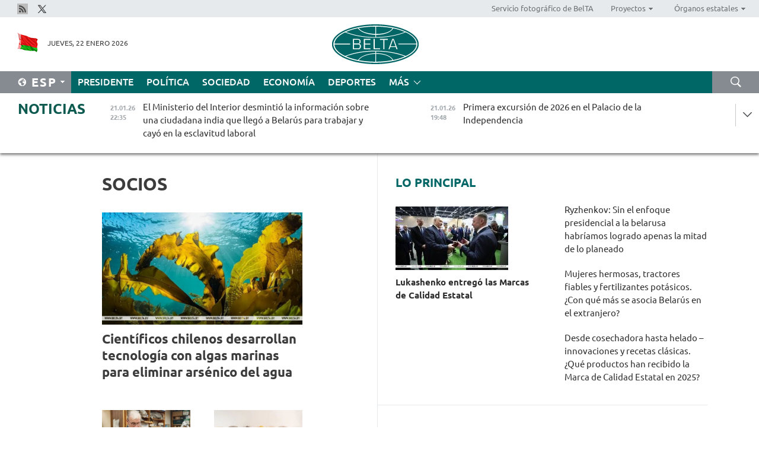

--- FILE ---
content_type: text/html; charset=UTF-8
request_url: https://esp.belta.by/partner_news/page/10/?day=25&month=10&year=22
body_size: 13063
content:
    
    	<!DOCTYPE HTML>
	<html lang="es-ES" >
	<head  prefix="article: https://ogp.me/ns/article#">
		<title>Socios | Noticias de Belarús | Noticias belarusas | Belarús - noticias oficiales | Minsk | BelTA Página 10</title>
		<meta http-equiv="Content-Type" content="text/html; charset=utf-8">
                <meta name="viewport" content="width=device-width">
		<link rel="stylesheet" href="/styles/general_styles.css" type="text/css">
                                <link rel="stylesheet" href="/styles/styles2.css?1769034402" type="text/css">
                                <link rel="stylesheet" href="/styles/styles.css?1769034402" type="text/css">
                <link rel="stylesheet" href="/styles/tr_styles.css" type="text/css">
                            <link rel="icon" href="/desimages/fav.png" type="image/png">
		<meta name="keywords" content="">
		<meta name="description" content=" Página 10">
                
                <link rel = "canonical" href="https://esp.belta.by/partner_news/page/10/">
                
	    		                        <!-- Yandex.Metrika informer -->
<a href="https://metrika.yandex.by/stat/?id=15029098&amp;from=informer"
target="_blank" rel="nofollow"><img src="https://informer.yandex.ru/informer/15029098/1_1_FFFFFFFF_EFEFEFFF_0_pageviews"
style="width:80px; height:15px; border:0; display:none" alt="Яндекс.Метрика" title="Яндекс.Метрика: данные за сегодня (просмотры)" class="ym-advanced-informer" data-cid="15029098" data-lang="ru" /></a>
<!-- /Yandex.Metrika informer -->

<!-- Yandex.Metrika counter -->
<script type="text/javascript" >
   (function(m,e,t,r,i,k,a){m[i]=m[i]||function(){(m[i].a=m[i].a||[]).push(arguments)};
   m[i].l=1*new Date();
   for (var j = 0; j < document.scripts.length; j++) {if (document.scripts[j].src === r) { return; }}
   k=e.createElement(t),a=e.getElementsByTagName(t)[0],k.async=1,k.src=r,a.parentNode.insertBefore(k,a)})
   (window, document, "script", "https://mc.yandex.ru/metrika/tag.js", "ym");

   ym(15029098, "init", {
        clickmap:true,
        trackLinks:true,
        accurateTrackBounce:true,
        webvisor:true
   });
</script>
<noscript><div><img src="https://mc.yandex.ru/watch/15029098" style="position:absolute; left:-9999px;" alt="" /></div></noscript>
<!-- /Yandex.Metrika counter -->

            
                        <meta name="google-site-verification" content="Dd8uWU7VCf77OeeHXR5DHMQmZ-7j6FLk_JRDg71UqnQ" />

            
        

                                                                	</head>
	
	<body>

                
        <a id="top"></a>

    <div class="all   ">
        <div class="ban_main_top">
            
        </div>
        <div class="top_line">
	                <div class="social_icons">
                                          <a href="/rss" title="Rss"  target ="_blank" onmouseover="this.children[0].src='https://esp.belta.by/images/storage/banners/000015_e75332d9759a535dbd02582b38240ace_work.jpg'" onmouseout="this.children[0].src='https://esp.belta.by/images/storage/banners/000015_06c67faab12793f011de90a38aef8cf1_work.jpg'">
                    <img src="https://esp.belta.by/images/storage/banners/000015_06c67faab12793f011de90a38aef8cf1_work.jpg" alt="Rss" title="Rss" />
                </a>
                                              <a href="https://x.com/BeltaNoticias" title="X"  target ="_blank" onmouseover="this.children[0].src='https://esp.belta.by/images/storage/banners/000015_a684634ca82214029cee637c787afde4_work.jpg'" onmouseout="this.children[0].src='https://esp.belta.by/images/storage/banners/000015_37f1cc3c5e7e857bdb12fbc827944851_work.jpg'">
                    <img src="https://esp.belta.by/images/storage/banners/000015_37f1cc3c5e7e857bdb12fbc827944851_work.jpg" alt="X" title="X" />
                </a>
                        </div>
    
	        <script>
        var scroll_items = Array();
    </script>
<div class="projects_menu">
	
                    <div class="projects_menu_item " id="pr_el_114"><a target="_blank"  href="http://photobelta.by/"  title="Servicio fotográfico de BelTA" >
            <span>Servicio fotográfico de BelTA</span>    </a>
            </div>
	
                    <div class="projects_menu_item projects_menu_drop" id="pr_el_112"><a   href="https://esp.belta.by/"  title="Proyectos" >
            <span>Proyectos</span>    </a>
                    <script>
                var scroll_pr_m = "pr_m_112";
                scroll_items[scroll_items.length] = "pr_m_112";
            </script>
          <div class="projects_menu_s" id="pr_m_112">  
           	
                <div class="pr_menu_s_item">
                                                                                                                        <a target="_blank"   href="http://atom.belta.by/en" title="ENERGÍA NUCLEAR EN BELARÚS Y EN EL MUNDO" >ENERGÍA NUCLEAR EN BELARÚS Y EN EL MUNDO</a>
                        
                                    </div>
                       </div> 
            </div>
	
                    <div class="projects_menu_item projects_menu_drop" id="pr_el_115"><a   href="https://esp.belta.by/"  title="Órganos estatales" >
            <span>Órganos estatales</span>    </a>
                    <script>
                var scroll_pr_m = "pr_m_115";
                scroll_items[scroll_items.length] = "pr_m_115";
            </script>
          <div class="projects_menu_s" id="pr_m_115">  
           	
                <div class="pr_menu_s_item">
                                                                                                                        <a target="_blank"   href="http://president.gov.by/en/" title="Presidente de Belarús" >Presidente de Belarús</a>
                        
                                    </div>
            	
                <div class="pr_menu_s_item">
                                                                                                                        <a target="_blank"   href="http://www.government.by/en/" title="Consejo de Ministros" >Consejo de Ministros</a>
                        
                                    </div>
            	
                <div class="pr_menu_s_item">
                                                                                                                        <a target="_blank"   href="http://www.sovrep.gov.by/en/" title="Consejo de la República" >Consejo de la República</a>
                        
                                    </div>
            	
                <div class="pr_menu_s_item">
                                                                                                                        <a target="_blank"   href="http://house.gov.by/en/" title="Cámara de Representantes" >Cámara de Representantes</a>
                        
                                    </div>
            	
                <div class="pr_menu_s_item">
                                                                                                                        <a target="_blank"   href="http://www.kc.gov.by/en/" title="Tribunal Constitucional" >Tribunal Constitucional</a>
                        
                                    </div>
            	
                <div class="pr_menu_s_item">
                                                                                                                        <a target="_blank"   href="http://www.court.gov.by/" title="Tribunal Supremo" >Tribunal Supremo</a>
                        
                                    </div>
            	
                <div class="pr_menu_s_item">
                                                                                                                        <a target="_blank"   href="http://www.kgk.gov.by/en" title="Comité Estatal de Control" >Comité Estatal de Control</a>
                        
                                    </div>
            	
                <div class="pr_menu_s_item">
                                                                                                                        <a target="_blank"   href="http://www.prokuratura.gov.by/en/" title="Fiscalía General" >Fiscalía General</a>
                        
                                    </div>
            	
                <div class="pr_menu_s_item">
                                                                                                                        <a target="_blank"   href="http://www.nbrb.by/engl/" title="Banco Nacional" >Banco Nacional</a>
                        
                                    </div>
            	
                <div class="pr_menu_s_item">
                                                                                                                        <a target="_blank"   href="http://www.mas.by/ru" title="Ministerio de Arquitectura y Construcción" >Ministerio de Arquitectura y Construcción</a>
                        
                                    </div>
            	
                <div class="pr_menu_s_item">
                                                                                                                        <a target="_blank"   href="https://www.mvd.gov.by/en" title="Ministerio del Interior" >Ministerio del Interior</a>
                        
                                    </div>
            	
                <div class="pr_menu_s_item">
                                                                                                                        <a target="_blank"   href="http://minzdrav.gov.by/en/" title="Ministerio de Sanidad" >Ministerio de Sanidad</a>
                        
                                    </div>
            	
                <div class="pr_menu_s_item">
                                                                                                                        <a target="_blank"   href="http://www.mjkx.gov.by/" title="Ministerio de Servicios Comunales" >Ministerio de Servicios Comunales</a>
                        
                                    </div>
            	
                <div class="pr_menu_s_item">
                                                                                                                        <a target="_blank"   href="http://mfa.gov.by/en/" title="Ministerio de Asuntos Exteriores" >Ministerio de Asuntos Exteriores</a>
                        
                                    </div>
            	
                <div class="pr_menu_s_item">
                                                                                                                        <a target="_blank"   href="http://mininform.gov.by/en/" title="Ministerio de Información" >Ministerio de Información</a>
                        
                                    </div>
            	
                <div class="pr_menu_s_item">
                                                                                                                        <a target="_blank"   href="http://www.nalog.gov.by/ru/" title="Ministerio de Impuestos" >Ministerio de Impuestos</a>
                        
                                    </div>
            	
                <div class="pr_menu_s_item">
                                                                                                                        <a target="_blank"   href="http://www.kultura.by/en/" title="Ministerio de Cultura" >Ministerio de Cultura</a>
                        
                                    </div>
            	
                <div class="pr_menu_s_item">
                                                                                                                        <a target="_blank"   href="http://www.mlh.gov.by/en/" title="Ministerio de Economía Forestal" >Ministerio de Economía Forestal</a>
                        
                                    </div>
            	
                <div class="pr_menu_s_item">
                                                                                                                        <a target="_blank"   href="http://www.mil.by/en/" title="Ministerio de Defensa" >Ministerio de Defensa</a>
                        
                                    </div>
            	
                <div class="pr_menu_s_item">
                                                                                                                        <a target="_blank"   href="https://edu.gov.by/en-uk/" title="Ministerio de Educación" >Ministerio de Educación</a>
                        
                                    </div>
            	
                <div class="pr_menu_s_item">
                                                                                                                        <a target="_blank"   href="http://minpriroda.gov.by/en/" title="Ministerio de Recursos Naturales y Protección del Medio Ambiente" >Ministerio de Recursos Naturales y Protección del Medio Ambiente</a>
                        
                                    </div>
            	
                <div class="pr_menu_s_item">
                                                                                                                        <a target="_blank"   href="http://minprom.gov.by/en/home-2/" title="Ministerio de Industria" >Ministerio de Industria</a>
                        
                                    </div>
            	
                <div class="pr_menu_s_item">
                                                                                                                        <a target="_blank"   href="http://www.mpt.gov.by/en/" title="Ministerio de Comunicaciones e Informatización" >Ministerio de Comunicaciones e Informatización</a>
                        
                                    </div>
            	
                <div class="pr_menu_s_item">
                                                                                                                        <a target="_blank"   href="https://www.mshp.gov.by/en/" title="Ministerio de Agricultura y Alimentación" >Ministerio de Agricultura y Alimentación</a>
                        
                                    </div>
            	
                <div class="pr_menu_s_item">
                                                                                                                        <a target="_blank"   href="http://www.mst.by/en" title="Ministerio de Turismo y Deporte" >Ministerio de Turismo y Deporte</a>
                        
                                    </div>
            	
                <div class="pr_menu_s_item">
                                                                                                                        <a target="_blank"   href="https://www.mart.gov.by/en/sites/mart/home.html" title="Ministerio de Regulación Antimonopólica y Comercio" >Ministerio de Regulación Antimonopólica y Comercio</a>
                        
                                    </div>
            	
                <div class="pr_menu_s_item">
                                                                                                                        <a target="_blank"   href="http://www.mintrans.gov.by/ru/" title="Ministerio de Transportes y Comunicaciones" >Ministerio de Transportes y Comunicaciones</a>
                        
                                    </div>
            	
                <div class="pr_menu_s_item">
                                                                                                                        <a target="_blank"   href="http://www.mintrud.gov.by/en" title="Ministerio de Trabajo y Protección Social" >Ministerio de Trabajo y Protección Social</a>
                        
                                    </div>
            	
                <div class="pr_menu_s_item">
                                                                                                                        <a target="_blank"   href="http://mchs.gov.by/" title="Ministerio de Emergencias" >Ministerio de Emergencias</a>
                        
                                    </div>
            	
                <div class="pr_menu_s_item">
                                                                                                                        <a target="_blank"   href="http://www.minfin.gov.by/en/" title="Ministerio de Finanzas" >Ministerio de Finanzas</a>
                        
                                    </div>
            	
                <div class="pr_menu_s_item">
                                                                                                                        <a target="_blank"   href="http://www.economy.gov.by/en" title="Ministerio de Economía" >Ministerio de Economía</a>
                        
                                    </div>
            	
                <div class="pr_menu_s_item">
                                                                                                                        <a target="_blank"   href="http://www.minenergo.gov.by/en" title="Ministerio de Energía" >Ministerio de Energía</a>
                        
                                    </div>
            	
                <div class="pr_menu_s_item">
                                                                                                                        <a target="_blank"   href="http://minjust.gov.by/en/" title="Ministerio de Justicia" >Ministerio de Justicia</a>
                        
                                    </div>
            	
                <div class="pr_menu_s_item">
                                                                                                                        <a target="_blank"   href="https://www.vpk.gov.by/en/" title="Comité Estatal de Industria Militar" >Comité Estatal de Industria Militar</a>
                        
                                    </div>
            	
                <div class="pr_menu_s_item">
                                                                                                                        <a target="_blank"   href="http://www.kgb.by/en/" title="Comité de Seguridad Estatal" >Comité de Seguridad Estatal</a>
                        
                                    </div>
            	
                <div class="pr_menu_s_item">
                                                                                                                        <a target="_blank"   href="http://www.gki.gov.by/en/" title="Comité Estatal de Bienes" >Comité Estatal de Bienes</a>
                        
                                    </div>
            	
                <div class="pr_menu_s_item">
                                                                                                                        <a target="_blank"   href="http://www.gknt.gov.by/en/" title="Comité Estatal de Ciencia y Tecnología" >Comité Estatal de Ciencia y Tecnología</a>
                        
                                    </div>
            	
                <div class="pr_menu_s_item">
                                                                                                                        <a target="_blank"   href="https://gosstandart.gov.by/en/" title="Comité Estatal de Normalización" >Comité Estatal de Normalización</a>
                        
                                    </div>
            	
                <div class="pr_menu_s_item">
                                                                                                                        <a target="_blank"   href="https://gpk.gov.by/en/" title="Comité Fronterizo Estatal" >Comité Fronterizo Estatal</a>
                        
                                    </div>
            	
                <div class="pr_menu_s_item">
                                                                                                                        <a target="_blank"   href="http://www.gtk.gov.by/en" title="Comité Aduanero Estatal" >Comité Aduanero Estatal</a>
                        
                                    </div>
            	
                <div class="pr_menu_s_item">
                                                                                                                        <a target="_blank"   href="http://www.belstat.gov.by/en/" title="Comité Nacional de Estadística" >Comité Nacional de Estadística</a>
                        
                                    </div>
            	
                <div class="pr_menu_s_item">
                                                                                                                        <a target="_blank"   href="http://sk.gov.by/en/" title="Comité de Instrucción" >Comité de Instrucción</a>
                        
                                    </div>
            	
                <div class="pr_menu_s_item">
                                                                                                                        <a target="_blank"   href="http://brest-region.gov.by/index.php/en/" title="Comité Ejecutivo de la provincia de Brest" >Comité Ejecutivo de la provincia de Brest</a>
                        
                                    </div>
            	
                <div class="pr_menu_s_item">
                                                                                                                        <a target="_blank"   href="http://www.vitebsk-region.gov.by/en" title="Comité Ejecutivo de la provincia de Vítebsk" >Comité Ejecutivo de la provincia de Vítebsk</a>
                        
                                    </div>
            	
                <div class="pr_menu_s_item">
                                                                                                                        <a target="_blank"   href="http://gomel-region.gov.by/en/" title="Comité Ejecutivo de la provincia de Gómel" >Comité Ejecutivo de la provincia de Gómel</a>
                        
                                    </div>
            	
                <div class="pr_menu_s_item">
                                                                                                                        <a target="_blank"   href="http://www.region.grodno.by/ru/" title="Comité Ejecutivo de la provincia de Grodno" >Comité Ejecutivo de la provincia de Grodno</a>
                        
                                    </div>
            	
                <div class="pr_menu_s_item">
                                                                                                                        <a target="_blank"   href="http://www.minsk-region.gov.by/en/" title="Comité Ejecutivo de la provincia de Minsk" >Comité Ejecutivo de la provincia de Minsk</a>
                        
                                    </div>
            	
                <div class="pr_menu_s_item">
                                                                                                                        <a target="_blank"   href="http://mogilev-region.gov.by/" title="Comité Ejecutivo de la provincia de Moguiliov" >Comité Ejecutivo de la provincia de Moguiliov</a>
                        
                                    </div>
            	
                <div class="pr_menu_s_item">
                                                                                                                        <a target="_blank"   href="http://minsk.gov.by/en/" title="Comité Ejecutivo de la ciudad de Minsk" >Comité Ejecutivo de la ciudad de Minsk</a>
                        
                                    </div>
                       </div> 
            </div>
</div>

     
        </div>
        <div class="header">
            <div class="header_date">
                                            <a class="header_flag" href="/" title="Flag"  target ="_blank">
                <img 
                    src="https://esp.belta.by/images/storage/banners/000202_195d2019dea510c21d1786ef48d5d126_work.jpg" 
                    alt="Flag" 
                    title="Flag" 
                                    />
            </a>
            
                Jueves, 22 Enero 2026
            </div>
	            	        <div class="logo">
            
                                                                    <a href="/" title="Agencia Telegráfica de Belarús"  target ="_self">
                            <span class="logo_img"><img src="https://esp.belta.by/images/storage/banners/000016_611c826de02523f480553429b10f429f_work.jpg" alt="Agencia Telegráfica de Belarús" title="Agencia Telegráfica de Belarús" /></span>
                                                    </a>
                                                        </div>
    
            <div class="weather_currency">
                <div class="weather_currency_inner">
                
	 	
                </div>
	    
            </div>
        </div>
    <div class="menu_line" >

	    <div class="main_langs" id="main_langs">
            <div class="main_langs_inner" id="main_langs_inner">
	
                                    <div class="main_lang_item" ><a target="_blank"   href="http://belta.by" title="Рус" >Рус</a></div>
        	
                                    <div class="main_lang_item" ><a target="_blank"   href="http://blr.belta.by" title="Бел" >Бел</a></div>
        	
                                    <div class="main_lang_item" ><a target="_blank"   href="https://pol.belta.by/" title="Pl" >Pl</a></div>
        	
                                    <div class="main_lang_item" ><a target="_blank"   href="http://eng.belta.by/" title="Eng" >Eng</a></div>
        	
                                    <div class="main_lang_item" ><a target="_blank"   href="http://deu.belta.by/" title="Deu" >Deu</a></div>
        	
                                                    	
                                    <div class="main_lang_item" ><a target="_blank"   href="http://chn.belta.by/" title="中文" >中文</a></div>
        </div>
<div class="main_lang_item main_lang_selected" ><a   href="https://esp.belta.by/" title="Esp">Esp</a></div>
</div>
		

	       <div class="h_menu_fp" id="h_menu_fp" >
    <div class="h_menu_title" id="h_menu_title">
                Menú
    </div>
            <div class="h_menu_s" id="h_menu_s"></div>
        <div class="menu_more">
            <div class="menu_more_title" id="h_menu_more" >Más </div>
                    <div id="h_menu" class="h_menu">
                <div class="content_all_margin">
	                        <div class="menu_els" id="h_menu_line_1">
                                                            <div class="menu_item " id="h_menu_item_1_1">
                            <a   href="https://esp.belta.by/president/" title="Presidente">Presidente</a>
                        </div>
                                                                                <div class="menu_item " id="h_menu_item_1_2">
                            <a   href="https://esp.belta.by/politics/" title="Política">Política</a>
                        </div>
                                                                                <div class="menu_item " id="h_menu_item_1_3">
                            <a   href="https://esp.belta.by/society/" title="Sociedad">Sociedad</a>
                        </div>
                                                                                <div class="menu_item " id="h_menu_item_1_4">
                            <a   href="https://esp.belta.by/economics/" title="Economía">Economía</a>
                        </div>
                                                                                <div class="menu_item " id="h_menu_item_1_5">
                            <a   href="https://esp.belta.by/sport/" title="Deportes">Deportes</a>
                        </div>
                                                </div>
                                            <div class="menu_els" id="h_menu_line_2">
                                                            <div class="menu_item " id="h_menu_item_2_1">
                            <a   href="https://esp.belta.by/video/" title="Vídeo">Vídeo</a>
                        </div>
                                                </div>
                            </div>
       
    </div>
                    </div>
           </div>            
	


	
    
    
	    <div class="search_btn" onclick="open_search('search')"></div>
<form action="/search/getResultsForPeriod/" id="search">
    <input type="text" name="query" value="" placeholder="Búsqueda por el sitio" class="search_edit"/>
    <input type="submit" value="Búsqueda" class="search_submit" />
    <div class="clear"></div>
        <div class="fp_search_where">
        <span id="fp_search_where">Lugar de búsqueda:</span>
            <input type="radio" name="group" value="0" id="group_0"/><label for="group_0">Buscar en todas las secciones</label>
                            </div>
       <div class="fp_search_where">
        <span id="fp_search_when">En el período</span>
            <input type="radio" name="period" value="0" id="period_0"/><label for="period_0">En todo el período</label>
            <input type="radio" name="period" value="1" id="period_1"/><label for="period_1">En un día</label>
            <input type="radio" name="period" value="2" id="period_2"/><label for="period_2">En una semana</label>
            <input type="radio" name="period" value="3" id="period_3"/><label for="period_3">En un mes</label>
            <input type="radio" name="period" value="4" id="period_4"/><label for="period_4">En un año</label>
                </div>
    <div class="search_close close_btn" onclick="close_search('search')"></div>
</form>
   

    </div>
    <div class="top_lenta_inner">
  <div class="top_lenta">
    <a href="/" title="Ir al inicio" class="tl_logo"></a>
    <div class="tl_title">
                    <a href="https://esp.belta.by/all_news" title="Noticias">Noticias</a>
            </div>
                            <div class="tl_inner" id="tl_inner">
        
        <div class="tl_item">
	        	            	            	            	        	                            <div class="lenta_date_box">
                    <div class="lenta_date">
                   	               21.01.26
	                              <div class="line"></div>
                    </div>
                    </div>
	                                                                        	                	                                <a  href="https://esp.belta.by/society/view/el-ministerio-del-interior-desminti-la-informacin-sobre-una-ciudadana-india-que-lleg-a-belars-para-88810-2026/"   title="El Ministerio del Interior desmintió la información sobre una ciudadana india que llegó a Belarús para trabajar y cayó en la esclavitud laboral">
                    <span class="tl_date">
                                                                                                    <span class="lenta_date_past">21.01.26</span>
                                                <span>22:35</span>
                    </span>
                    <span class="tl_news">El Ministerio del Interior desmintió la información sobre una ciudadana india que llegó a Belarús para trabajar y cayó en la esclavitud laboral</span>
                    <span class="tl_node">Sociedad</span>
                </a>
        </div>
        
        <div class="tl_item">
	        	            	        	                                                                        	                	                                <a  href="https://esp.belta.by/society/view/primera-excursin-de-2026-en-el-palacio-de-la-independencia-88809-2026/"   title="
 Primera excursión de 2026 en el Palacio de la Independencia
 ">
                    <span class="tl_date">
                                                                                                    <span class="lenta_date_past">21.01.26</span>
                                                <span>19:48</span>
                    </span>
                    <span class="tl_news">
 Primera excursión de 2026 en el Palacio de la Independencia
 </span>
                    <span class="tl_node">Sociedad</span>
                </a>
        </div>
        
        <div class="tl_item">
	        	            	        	                                                                        	                	                                <a  href="https://esp.belta.by/economics/view/la-fbrica-de-tractores-de-minsk-estudia-la-posibilidad-de-crear-una-produccin-de-ensamblaje-en-tanzania-88808-2026/"   title="
 La Fábrica de Tractores de Minsk estudia la posibilidad de crear una producción de ensamblaje en Tanzania
 ">
                    <span class="tl_date">
                                                                                                    <span class="lenta_date_past">21.01.26</span>
                                                <span>18:56</span>
                    </span>
                    <span class="tl_news">
 La Fábrica de Tractores de Minsk estudia la posibilidad de crear una producción de ensamblaje en Tanzania
 </span>
                    <span class="tl_node">Economía</span>
                </a>
        </div>
        
        <div class="tl_item">
	        	            	        	                                                                        	                	                                <a  href="https://esp.belta.by/society/view/belars-y-chad-firman-una-hoja-de-ruta-en-la-esfera-de-cooperacin-militar-y-tcnica-88807-2026/"   title="
 Belarús y Chad firman una hoja de ruta en la esfera de cooperación militar y técnica
 ">
                    <span class="tl_date">
                                                                                                    <span class="lenta_date_past">21.01.26</span>
                                                <span>18:35</span>
                    </span>
                    <span class="tl_news">
 Belarús y Chad firman una hoja de ruta en la esfera de cooperación militar y técnica
 </span>
                    <span class="tl_node">Sociedad</span>
                </a>
        </div>
        
        <div class="tl_item">
	        	            	        	                                                                        	                	                                <a  href="https://esp.belta.by/society/view/el-consejo-de-la-repblica-aprob-la-ratificacin-del-acuerdo-sobre-la-cancelacin-mutua-de-visados-con-omn-88802-2026/"   title="
 El Consejo de la República aprobó la ratificación del acuerdo sobre la cancelación mutua de visados con Omán
 ">
                    <span class="tl_date">
                                                                                                    <span class="lenta_date_past">21.01.26</span>
                                                <span>18:12</span>
                    </span>
                    <span class="tl_news">
 El Consejo de la República aprobó la ratificación del acuerdo sobre la cancelación mutua de visados con Omán
 </span>
                    <span class="tl_node">Sociedad</span>
                </a>
        </div>
        
        <div class="tl_item">
	        	            	        	                                                                        	                	                                <a  href="https://esp.belta.by/sport/view/las-federaciones-de-hockey-de-belars-y-turkiye-firman-un-memorando-de-cooperacin-88806-2026/"   title="Las Federaciones de Hockey de Belarús y Türkiye firman un memorando de cooperación">
                    <span class="tl_date">
                                                                                                    <span class="lenta_date_past">21.01.26</span>
                                                <span>18:01</span>
                    </span>
                    <span class="tl_news">Las Federaciones de Hockey de Belarús y Türkiye firman un memorando de cooperación</span>
                    <span class="tl_node">Deportes</span>
                </a>
        </div>
        
        <div class="tl_item">
	        	            	        	                                                                        	                	                                <a  href="https://esp.belta.by/society/view/mujeres-hermosas-tractores-fiables-y-fertilizantes-potsicos-con-qu-ms-se-asocia-belars-en-el-extranjero-88805-2026/"   title="Mujeres hermosas, tractores fiables y fertilizantes potásicos. ¿Con qué más se asocia Belarús en el extranjero?">
                    <span class="tl_date">
                                                                                                    <span class="lenta_date_past">21.01.26</span>
                                                <span>17:32</span>
                    </span>
                    <span class="tl_news">Mujeres hermosas, tractores fiables y fertilizantes potásicos. ¿Con qué más se asocia Belarús en el extranjero?</span>
                    <span class="tl_node">Sociedad</span>
                </a>
        </div>
        
        <div class="tl_item">
	        	            	        	                                                                        	                	                                <a  href="https://esp.belta.by/politics/view/ryzhnkov-explic-cmo-belars-beneficia-a-frica-88804-2026/"   title="
 Ryzhenkov explicó cómo Belarús beneficia a África
 ">
                    <span class="tl_date">
                                                                                                    <span class="lenta_date_past">21.01.26</span>
                                                <span>17:13</span>
                    </span>
                    <span class="tl_news">
 Ryzhenkov explicó cómo Belarús beneficia a África
 </span>
                    <span class="tl_node">Política</span>
                </a>
        </div>
        
        <div class="tl_item">
	        	            	        	                                                                        	                	                                <a  href="https://esp.belta.by/society/view/el-experto-coment-la-estrategia-genial-de-la-ue-para-defender-groenlandia-88780-2026/"   title="
 El experto comentó la “estrategia genial” de la UE para defender Groenlandia
 ">
                    <span class="tl_date">
                                                                                                    <span class="lenta_date_past">21.01.26</span>
                                                <span>17:00</span>
                    </span>
                    <span class="tl_news">
 El experto comentó la “estrategia genial” de la UE para defender Groenlandia
 </span>
                    <span class="tl_node">Sociedad</span>
                </a>
        </div>
        
        <div class="tl_item">
	        	            	        	                                                                        	                	                                <a  href="https://esp.belta.by/politics/view/ryzhenkov-coment-si-se-espera-un-calentamiento-de-relaciones-con-vecinos-europeos-88801-2026/"   title="Ryzhenkov comentó si se espera un calentamiento de relaciones con vecinos europeos">
                    <span class="tl_date">
                                                                                                    <span class="lenta_date_past">21.01.26</span>
                                                <span>16:25</span>
                    </span>
                    <span class="tl_news">Ryzhenkov comentó si se espera un calentamiento de relaciones con vecinos europeos</span>
                    <span class="tl_node">Política</span>
                </a>
        </div>
        
        <div class="tl_item">
	        	            	        	                                                                        	                	                                <a  href="https://esp.belta.by/politics/view/ryzhenkov-sin-el-enfoque-presidencial-a-la-belarusa-habramos-logrado-apenas-la-mitad-de-lo-planeado-88800-2026/"   title="
 Ryzhenkov: Sin el enfoque presidencial a la belarusa habríamos logrado apenas la mitad de lo planeado
 ">
                    <span class="tl_date">
                                                                                                    <span class="lenta_date_past">21.01.26</span>
                                                <span>16:03</span>
                    </span>
                    <span class="tl_news">
 Ryzhenkov: Sin el enfoque presidencial a la belarusa habríamos logrado apenas la mitad de lo planeado
 </span>
                    <span class="tl_node">Política</span>
                </a>
        </div>
        
        <div class="tl_item">
	        	            	        	                                                                        	                	                                <a  href="https://esp.belta.by/economics/view/belars-y-egipto-negociando-proyectos-conjuntos-88797-2026/"   title="Belarús y Egipto negociando proyectos conjuntos ">
                    <span class="tl_date">
                                                                                                    <span class="lenta_date_past">21.01.26</span>
                                                <span>15:40</span>
                    </span>
                    <span class="tl_news">Belarús y Egipto negociando proyectos conjuntos </span>
                    <span class="tl_node">Economía</span>
                </a>
        </div>
        
        <div class="tl_item">
	        	            	        	                                                                        	                	                                <a  href="https://esp.belta.by/politics/view/blskaya-belars-valora-la-singularidad-de-la-conferencia-de-desarme-88799-2026/"   title="
 Bélskaya: Belarús valora la singularidad de la Conferencia de Desarme
 ">
                    <span class="tl_date">
                                                                                                    <span class="lenta_date_past">21.01.26</span>
                                                <span>15:22</span>
                    </span>
                    <span class="tl_news">
 Bélskaya: Belarús valora la singularidad de la Conferencia de Desarme
 </span>
                    <span class="tl_node">Política</span>
                </a>
        </div>
        
        <div class="tl_item">
	        	            	        	                                                                        	                	                                <a  href="https://esp.belta.by/society/view/alianza-de-comunidad-intercultural-registrada-en-belars-88794-2026/"   title="
 Alianza de Comunidad Intercultural registrada en Belarús
 ">
                    <span class="tl_date">
                                                                                                    <span class="lenta_date_past">21.01.26</span>
                                                <span>14:58</span>
                    </span>
                    <span class="tl_news">
 Alianza de Comunidad Intercultural registrada en Belarús
 </span>
                    <span class="tl_node">Sociedad</span>
                </a>
        </div>
        
        <div class="tl_item">
	        	            	        	                                                                        	                	                                <a  href="https://esp.belta.by/society/view/experto-sobre-el-significado-del-consejo-de-paz-para-belars-88796-2026/"   title="
 Experto sobre el significado del Consejo de Paz para Belarús
 ">
                    <span class="tl_date">
                                                                                                    <span class="lenta_date_past">21.01.26</span>
                                                <span>14:25</span>
                    </span>
                    <span class="tl_news">
 Experto sobre el significado del Consejo de Paz para Belarús
 </span>
                    <span class="tl_node">Sociedad</span>
                </a>
        </div>
        
        <div class="tl_item">
	        	            	        	                                                                        	                	                                <a  href="https://esp.belta.by/economics/view/cooperacin-industrial-y-humanitaria-cmo-se-desarrollan-las-relaciones-entre-belars-y-china-88793-2026/"   title="Cooperación industrial y humanitaria. Cómo se desarrollan las relaciones entre Belarús y China  ">
                    <span class="tl_date">
                                                                                                    <span class="lenta_date_past">21.01.26</span>
                                                <span>14:00</span>
                    </span>
                    <span class="tl_news">Cooperación industrial y humanitaria. Cómo se desarrollan las relaciones entre Belarús y China  </span>
                    <span class="tl_node">Economía</span>
                </a>
        </div>
        
        <div class="tl_item">
	        	            	        	                                                                        	                	                                <a  href="https://esp.belta.by/politics/view/blskaya-sobre-el-aumento-de-la-tensin-en-el-mundo-crisis-en-relaciones-y-transformacin-geopoltica-88798-2026/"   title="
 Bélskaya sobre el aumento de la tensión en el mundo: Crisis en relaciones y transformación geopolítica
 ">
                    <span class="tl_date">
                                                                                                    <span class="lenta_date_past">21.01.26</span>
                                                <span>13:43</span>
                    </span>
                    <span class="tl_news">
 Bélskaya sobre el aumento de la tensión en el mundo: Crisis en relaciones y transformación geopolítica
 </span>
                    <span class="tl_node">Política</span>
                </a>
        </div>
        
        <div class="tl_item">
	        	            	        	                                                                        	                	                                <a  href="https://esp.belta.by/sport/view/las-esquiadoras-de-estilo-libre-belarusas-derugo-y-andriynova-competirn-en-los-juegos-olmpicos-de-88790-2026/"   title="
 Las esquiadoras de estilo libre belarusas Derugo y Andriyánova competirán en los Juegos Olímpicos de Invierno
 ">
                    <span class="tl_date">
                                                                                                    <span class="lenta_date_past">21.01.26</span>
                                                <span>13:28</span>
                    </span>
                    <span class="tl_news">
 Las esquiadoras de estilo libre belarusas Derugo y Andriyánova competirán en los Juegos Olímpicos de Invierno
 </span>
                    <span class="tl_node">Deportes</span>
                </a>
        </div>
        
        <div class="tl_item">
	        	            	        	                                                                        	                	                                <a  href="https://esp.belta.by/partner_news/view/cientficos-chilenos-desarrollan-tecnologa-con-algas-marinas-para-eliminar-arsnico-del-agua-88785-2026/"   title="Científicos chilenos desarrollan tecnología con algas marinas para eliminar arsénico del agua ">
                    <span class="tl_date">
                                                                                                    <span class="lenta_date_past">21.01.26</span>
                                                <span>13:00</span>
                    </span>
                    <span class="tl_news">Científicos chilenos desarrollan tecnología con algas marinas para eliminar arsénico del agua </span>
                    <span class="tl_node">Socios</span>
                </a>
        </div>
        
        <div class="tl_item">
	        	            	        	                                                                        	                	                                <a  href="https://esp.belta.by/politics/view/trump-invit-a-lukashenko-al-consejo-de-paz-qu-significa-esto-para-belars-88791-2026/"   title="Trump invitó a Lukashenko al Consejo de Paz. ¿Qué significa esto para Belarús? ">
                    <span class="tl_date">
                                                                                                    <span class="lenta_date_past">21.01.26</span>
                                                <span>12:30</span>
                    </span>
                    <span class="tl_news">Trump invitó a Lukashenko al Consejo de Paz. ¿Qué significa esto para Belarús? </span>
                    <span class="tl_node">Política</span>
                </a>
        </div>
        
        <div class="tl_item">
	        	            	        	                                                                        	                	                                <a  href="https://esp.belta.by/politics/view/blskaya-en-la-plataforma-de-la-onu-en-ginebra-se-pronunci-sobre-los-riesgos-de-un-conflicto-armado-88789-2026/"   title="
 Bélskaya en la plataforma de la ONU en Ginebra se pronunció sobre los riesgos de un conflicto armado global
 ">
                    <span class="tl_date">
                                                                                                    <span class="lenta_date_past">21.01.26</span>
                                                <span>11:56</span>
                    </span>
                    <span class="tl_news">
 Bélskaya en la plataforma de la ONU en Ginebra se pronunció sobre los riesgos de un conflicto armado global
 </span>
                    <span class="tl_node">Política</span>
                </a>
        </div>
        
        <div class="tl_item">
	        	            	        	                                                                        	                	                                <a  href="https://esp.belta.by/politics/view/experto-habl-sobre-lo-que-la-participacin-en-el-consejo-de-paz-puede-dar-a-belars-88788-2026/"   title="Experto habló sobre lo que la participación en el Consejo de Paz puede dar a Belarús">
                    <span class="tl_date">
                                                                                                    <span class="lenta_date_past">21.01.26</span>
                                                <span>11:27</span>
                    </span>
                    <span class="tl_news">Experto habló sobre lo que la participación en el Consejo de Paz puede dar a Belarús</span>
                    <span class="tl_node">Política</span>
                </a>
        </div>
        
        <div class="tl_item">
	        	            	        	                                                                        	                	                                <a  href="https://esp.belta.by/society/view/inaugurado-en-gmel-el-festival-de-esculturas-de-nieve-88786-2026/"   title="Inaugurado en Gómel el festival de esculturas de nieve ">
                    <span class="tl_date">
                                                                                                    <span class="lenta_date_past">21.01.26</span>
                                                <span>11:00</span>
                    </span>
                    <span class="tl_news">Inaugurado en Gómel el festival de esculturas de nieve </span>
                    <span class="tl_node">Sociedad</span>
                </a>
        </div>
        
        <div class="tl_item">
	        	            	        	                                                                        	                	                                <a  href="https://esp.belta.by/economics/view/suministros-de-maquinaria-belarusa-a-tanzania-qu-proyectos-apoyar-el-banco-de-desarrollo-88784-2026/"   title="Suministros de maquinaria belarusa a Tanzania. ¿Qué proyectos apoyará el Banco de Desarrollo? ">
                    <span class="tl_date">
                                                                                                    <span class="lenta_date_past">21.01.26</span>
                                                <span>10:30</span>
                    </span>
                    <span class="tl_news">Suministros de maquinaria belarusa a Tanzania. ¿Qué proyectos apoyará el Banco de Desarrollo? </span>
                    <span class="tl_node">Economía</span>
                </a>
        </div>
        
        <div class="tl_item">
	        	            	        	                                                                        	                	                                <a  href="https://esp.belta.by/president/view/lukashenko-subraya-una-gran-aportacin-de-las-tropas-de-ingenieros-88783-2026/"   title="Lukashenko subraya una gran aportación de las tropas de ingenieros  ">
                    <span class="tl_date">
                                                                                                    <span class="lenta_date_past">21.01.26</span>
                                                <span>10:00</span>
                    </span>
                    <span class="tl_news">Lukashenko subraya una gran aportación de las tropas de ingenieros  </span>
                    <span class="tl_node">Presidente</span>
                </a>
        </div>
        
        <div class="tl_item">
	        	            	        	                                                                        	                	                                <a  href="https://esp.belta.by/sport/view/sobolenko-celebr-la-segunda-victoria-en-el-marco-del-abierto-de-australia-88782-2026/"   title="
 Sobolenko celebró la segunda victoria en el marco del Abierto de Australia 
 ">
                    <span class="tl_date">
                                                                                                    <span class="lenta_date_past">21.01.26</span>
                                                <span>09:30</span>
                    </span>
                    <span class="tl_news">
 Sobolenko celebró la segunda victoria en el marco del Abierto de Australia 
 </span>
                    <span class="tl_node">Deportes</span>
                </a>
        </div>
        
        <div class="tl_item">
	        	            	        	                                                                        	                	                                <a  href="https://esp.belta.by/politics/view/belars-y-los-eau-reactivarn-la-cooperacin-interparlamentaria-88781-2026/"   title="Belarús y los EAU reactivarán la cooperación interparlamentaria ">
                    <span class="tl_date">
                                                                                                    <span class="lenta_date_past">21.01.26</span>
                                                <span>09:00</span>
                    </span>
                    <span class="tl_news">Belarús y los EAU reactivarán la cooperación interparlamentaria </span>
                    <span class="tl_node">Política</span>
                </a>
        </div>
        
        <div class="tl_item">
	        	            	            	            	        	                            <div class="lenta_date_box">
                    <div class="lenta_date">
                   	               20.01.26
	                              <div class="line"></div>
                    </div>
                    </div>
	                                                                        	                	                                <a  href="https://esp.belta.by/president/view/no-todo-se-encontr-en-la-cocina-lukashenko-degust-productos-galardonados-con-la-marca-de-calidad-88779-2026/"   title="No todo se encontró en la cocina. Lukashenko degustó productos galardonados con la Marca de Calidad">
                    <span class="tl_date">
                                                                                                    <span class="lenta_date_past">20.01.26</span>
                                                <span>22:00</span>
                    </span>
                    <span class="tl_news">No todo se encontró en la cocina. Lukashenko degustó productos galardonados con la Marca de Calidad</span>
                    <span class="tl_node">Presidente</span>
                </a>
        </div>
        
        <div class="tl_item">
	        	            	        	                                                                        	                	                                <a  href="https://esp.belta.by/president/view/lukashenko-mira-con-atencin-los-columpios-de-jardn-nacionales-88778-2026/"   title="
 Lukashenko mira con atención los columpios de jardín nacionales
 ">
                    <span class="tl_date">
                                                                                                    <span class="lenta_date_past">20.01.26</span>
                                                <span>21:58</span>
                    </span>
                    <span class="tl_news">
 Lukashenko mira con atención los columpios de jardín nacionales
 </span>
                    <span class="tl_node">Presidente</span>
                </a>
        </div>
        
        <div class="tl_item">
	        	            	        	                                                                        	                	                                <a  href="https://esp.belta.by/president/view/lukashenko-aconseja-intensificar-la-exportacin-de-productos-de-lino-88777-2026/"   title="
 Lukashenko aconseja intensificar la exportación de productos de lino 
 ">
                    <span class="tl_date">
                                                                                                    <span class="lenta_date_past">20.01.26</span>
                                                <span>21:55</span>
                    </span>
                    <span class="tl_news">
 Lukashenko aconseja intensificar la exportación de productos de lino 
 </span>
                    <span class="tl_node">Presidente</span>
                </a>
        </div>
        <a class="all_news" href="https://esp.belta.by/all_news" title="Todas las noticias">Todas las noticias</a> 
    </div>
    <div class="tl_arrow" title="" id="tl_arrow"></div>
    <a class="all_news main_left_col" href="https://esp.belta.by/all_news" title="Todas las noticias">Todas las noticias</a> 
  </div>
    
</div>    <div class="main">
      <div class="content">  
          <div class="content_margin">       
        	    
						    <div class="content_margin">    
	<h1 class="upper">Socios</h1>
	    <div class="main_in_rubric">
                                                                <a href="https://esp.belta.by/partner_news/view/cientficos-chilenos-desarrollan-tecnologa-con-algas-marinas-para-eliminar-arsnico-del-agua-88785-2026/"  title="Científicos chilenos desarrollan tecnología con algas marinas para eliminar arsénico del agua " class="news_with_rubric_img">
                <img src="https://esp.belta.by/images/storage/news/with_archive/2026/000201_1768978827_88785_big.jpg" alt="Fotografía: EyeEm Mobile GmbH / iStock" title="Fotografía: EyeEm Mobile GmbH / iStock"/>
            </a>
                <a href="https://esp.belta.by/partner_news/view/cientficos-chilenos-desarrollan-tecnologa-con-algas-marinas-para-eliminar-arsnico-del-agua-88785-2026/"  title="Científicos chilenos desarrollan tecnología con algas marinas para eliminar arsénico del agua " class="main_news1_title">
            Científicos chilenos desarrollan tecnología con algas marinas para eliminar arsénico del agua 
        </a>
            </div>

    <div >
	                                                                                                                        <div class="news_item_main">
                                            <a href="https://esp.belta.by/partner_news/view/cientficos-rusos-identifican-una-posible-causa-de-la-extincin-de-los-mamuts-88724-2026/"  title="Científicos rusos identifican una posible causa de la extinción de los mamuts  " class="news_with_rubric_img">
                           <img src="https://esp.belta.by/images/storage/news/with_archive/2026/000201_1768815762_88724_medium.jpg" alt="Fotografía: TSU
" title="Fotografía: TSU
"/>
                        </a>
                                        <a href="https://esp.belta.by/partner_news/view/cientficos-rusos-identifican-una-posible-causa-de-la-extincin-de-los-mamuts-88724-2026/"  title="Científicos rusos identifican una posible causa de la extinción de los mamuts  ">
                            Científicos rusos identifican una posible causa de la extinción de los mamuts  
                    </a>
            </div>
	                                                                                                                        <div class="news_item_main">
                                            <a href="https://esp.belta.by/partner_news/view/cientficos-rusos-crean-un-sensor-de-adn-nico-para-evaluar-la-accin-protectora-de-los-antioxidantes-en-88649-2026/"  title="Científicos rusos crean un sensor de ADN único para evaluar la acción protectora de los antioxidantes en bebidas  " class="news_with_rubric_img">
                           <img src="https://esp.belta.by/images/storage/news/with_archive/2026/000201_1768546055_88649_medium.jpg" alt="Fotografía: Tatiana Terekhina / iStock" title="Fotografía: Tatiana Terekhina / iStock"/>
                        </a>
                                        <a href="https://esp.belta.by/partner_news/view/cientficos-rusos-crean-un-sensor-de-adn-nico-para-evaluar-la-accin-protectora-de-los-antioxidantes-en-88649-2026/"  title="Científicos rusos crean un sensor de ADN único para evaluar la acción protectora de los antioxidantes en bebidas  ">
                            Científicos rusos crean un sensor de ADN único para evaluar la acción protectora de los antioxidantes en bebidas  
                    </a>
            </div>
	    </div>
    </div>    
	<div class="content_margin" id="inner">    
	                  	           	     
                       
                                                                                          <div class="new_date">
                    <div class="day">01</div><div class="month_year"><span>.</span>09.25</div>
                </div>
                           <div class="news_item">
               <div class="date">10:45</div>
		<a href="/partner_news/view/turismo-internacional-en-venezuela-crece-708-en-el-primer-semestre-del-ao-85220-2025/"  title="Turismo internacional en Venezuela crece 70,8 % en el primer semestre del año  " class="rubric_item_title">
			Turismo internacional en Venezuela crece 70,8 % en el primer semestre del año  
		</a>
    
        </div>
                  	           	     
                       
                                                                                          <div class="new_date">
                    <div class="day">29</div><div class="month_year"><span>.</span>08.25</div>
                </div>
                           <div class="news_item">
               <div class="date">11:00</div>
		<a href="/partner_news/view/industria-de-brasil-refuerza-su-participacin-en-la-cop30-a-travs-de-una-nueva-plataforma-85137-2025/"  title="Industria de Brasil refuerza su participación en la COP30 a través de una nueva plataforma " class="rubric_item_title">
			Industria de Brasil refuerza su participación en la COP30 a través de una nueva plataforma 
		</a>
    
        </div>
                  	           	     
                       
                                                                                          <div class="new_date">
                    <div class="day">28</div><div class="month_year"><span>.</span>08.25</div>
                </div>
                           <div class="news_item">
               <div class="date">14:00</div>
		<a href="/partner_news/view/despliegue-de-amrica-latina-en-festival-de-cine-de-venecia-85108-2025/"  title="Despliegue de América Latina en Festival de Cine de Venecia   " class="rubric_item_title">
			Despliegue de América Latina en Festival de Cine de Venecia   
		</a>
    
        </div>
                  	           	     
                       
                                                                                          <div class="new_date">
                    <div class="day">27</div><div class="month_year"><span>.</span>08.25</div>
                </div>
                           <div class="news_item">
               <div class="date">12:00</div>
		<a href="/partner_news/view/chile-ser-sede-de-la-conferencia-internacional-de-geoparques-mundiales-de-la-unesco-85089-2025/"  title="Chile será sede de la conferencia internacional de Geoparques Mundiales de la UNESCO " class="rubric_item_title">
			Chile será sede de la conferencia internacional de Geoparques Mundiales de la UNESCO 
		</a>
    
        </div>
                  	           	     
                       
                                                                                          <div class="new_date">
                    <div class="day">26</div><div class="month_year"><span>.</span>08.25</div>
                </div>
                           <div class="news_item">
               <div class="date">10:40</div>
		<a href="/partner_news/view/brasil-lanza-un-nuevo-programa-de-microcrdito-rural-para-apoyar-a-los-agricultores-familiares-85067-2025/"  title="Brasil lanza un nuevo programa de microcrédito rural para apoyar a los agricultores familiares " class="rubric_item_title">
			Brasil lanza un nuevo programa de microcrédito rural para apoyar a los agricultores familiares 
		</a>
    
        </div>
                  	           	     
                       
                                                                                          <div class="new_date">
                    <div class="day">25</div><div class="month_year"><span>.</span>08.25</div>
                </div>
                           <div class="news_item">
               <div class="date">11:00</div>
		<a href="/partner_news/view/uruguay-lanza-ambiciosa-expedicin-para-explorar-las-profundidades-marinas-85052-2025/"  title="Uruguay lanza ambiciosa expedición para explorar las profundidades marinas " class="rubric_item_title">
			Uruguay lanza ambiciosa expedición para explorar las profundidades marinas 
		</a>
    
        </div>
                  	           	     
                       
                                                                                          <div class="new_date">
                    <div class="day">22</div><div class="month_year"><span>.</span>08.25</div>
                </div>
                           <div class="news_item">
               <div class="date">15:00</div>
		<a href="/partner_news/view/buenos-aires-festeja-su-identidad-ms-profunda-el-tango-85006-2025/"  title="Buenos Aires festeja su identidad más profunda, el tango  " class="rubric_item_title">
			Buenos Aires festeja su identidad más profunda, el tango  
		</a>
    
        </div>
                  	           	     
                       
                                         <div class="news_item">
               <div class="date">09:38</div>
		<a href="/partner_news/view/chile-ser-sede-de-la-cumbre-de-la-unesco-sobre-el-futuro-de-la-profesin-docente-85002-2025/"  title="Chile será sede de la Cumbre de la UNESCO sobre el futuro de la profesión docente  " class="rubric_item_title">
			Chile será sede de la Cumbre de la UNESCO sobre el futuro de la profesión docente  
		</a>
    
        </div>
                  	           	     
                       
                                                                                          <div class="new_date">
                    <div class="day">21</div><div class="month_year"><span>.</span>08.25</div>
                </div>
                           <div class="news_item">
               <div class="date">13:00</div>
		<a href="/partner_news/view/delegados-de-55-pases-se-reunirn-en-mosc-en-el-foro-mundial-nueva-era-nuevos-caminos-84990-2025/"  title="Delegados de 55 países se reunirán en Moscú en el Foro Mundial &quot;Nueva era, nuevos caminos&quot;     " class="rubric_item_title">
			Delegados de 55 países se reunirán en Moscú en el Foro Mundial "Nueva era, nuevos caminos"     
		</a>
    
        </div>
                  	           	     
                       
                                                                                          <div class="new_date">
                    <div class="day">20</div><div class="month_year"><span>.</span>08.25</div>
                </div>
                           <div class="news_item">
               <div class="date">09:20</div>
		<a href="/partner_news/view/cientficos-argentinos-descubren-una-forma-de-frenar-el-desarrollo-del-agresivo-cncer-cerebral-84947-2025/"  title="Científicos argentinos descubren una forma de frenar el desarrollo del agresivo cáncer cerebral  " class="rubric_item_title">
			Científicos argentinos descubren una forma de frenar el desarrollo del agresivo cáncer cerebral  
		</a>
    
        </div>
 
        
				        	<div class="pages pages_shift" id="pages">
               <div class="pages_inner">
				                    <a href="/partner_news/page/9/?day=20&month=08&year=25" title="Anterior" class="p_prev" >Anterior</a>
						                    <a href="/partner_news/page/1/?day=20&month=08&year=25" title="1" class="page_item " >1</a>
		                    <a href="/partner_news/page/2/?day=20&month=08&year=25" title="2" class="page_item " >2</a>
		                    <a href="/partner_news/page/3/?day=20&month=08&year=25" title="3" class="page_item " >3</a>
		                    <a href="/partner_news/page/4/?day=20&month=08&year=25" title="4" class="page_item " >4</a>
		                    <a href="/partner_news/page/5/?day=20&month=08&year=25" title="5" class="page_item " >5</a>
		                    <a href="/partner_news/page/6/?day=20&month=08&year=25" title="6" class="page_item " >6</a>
		                    <a href="/partner_news/page/7/?day=20&month=08&year=25" title="7" class="page_item " >7</a>
		                    <a href="/partner_news/page/8/?day=20&month=08&year=25" title="8" class="page_item " >8</a>
		                    <a href="/partner_news/page/9/?day=20&month=08&year=25" title="9" class="page_item " >9</a>
		                    <a href="/partner_news/page/10/?day=20&month=08&year=25" title="10" class="page_item page_item_selected" >10</a>
			
					<a href="/partner_news/page/11/?day=20&month=08&year=25" title="" class="p_next_block" >[11..13]</a>
		                			<a href="/partner_news/page/11/?day=20&month=08&year=25" title="Siguiente" class="p_next" >Siguiente</a>
		            </div>
    </div>        </div>

          </div>
      </div>
      		      		                <!--noindex-->
  <div class="main_news_inner">
	<div class="block_title">Lo principal</div>
    <div class="mni_col">    
            <div class="rc_item rc_item_main">                                                                	                	                                                    <a href="https://esp.belta.by/president/view/lukashenko-entregar-smbolos-de-la-marca-estatal-de-calidad-88760-2026/" title="
 Lukashenko entregó las Marcas de Calidad Estatal
 " >
                        <img src="https://esp.belta.by/images/storage/news/with_archive/2026/000019_1768984327_88760_small.jpg" alt="" title=""/>
                    </a>
                               
                <a href="https://esp.belta.by/president/view/lukashenko-entregar-smbolos-de-la-marca-estatal-de-calidad-88760-2026/" title="
 Lukashenko entregó las Marcas de Calidad Estatal
 " class="last_news_title_main" >
 Lukashenko entregó las Marcas de Calidad Estatal
 
                     
                                    </a>
              </div>
        </div>
    
    


	    <div class="mni_col">
             <div class="rc_item">                                                                	                	                                               
                <a href="https://esp.belta.by/politics/view/ryzhenkov-sin-el-enfoque-presidencial-a-la-belarusa-habramos-logrado-apenas-la-mitad-de-lo-planeado-88800-2026/" title="
 Ryzhenkov: Sin el enfoque presidencial a la belarusa habríamos logrado apenas la mitad de lo planeado
 "  >
 Ryzhenkov: Sin el enfoque presidencial a la belarusa habríamos logrado apenas la mitad de lo planeado
 
                     
                                    </a>
              </div>
             <div class="rc_item">                                                                	                	                                               
                <a href="https://esp.belta.by/society/view/mujeres-hermosas-tractores-fiables-y-fertilizantes-potsicos-con-qu-ms-se-asocia-belars-en-el-extranjero-88805-2026/" title="Mujeres hermosas, tractores fiables y fertilizantes potásicos. ¿Con qué más se asocia Belarús en el extranjero?"  >Mujeres hermosas, tractores fiables y fertilizantes potásicos. ¿Con qué más se asocia Belarús en el extranjero?
                     
                                    </a>
              </div>
             <div class="rc_item">                                                                	                	                                               
                <a href="https://esp.belta.by/society/view/desde-cosechadora-hasta-helado-innovaciones-y-recetas-clsicas-qu-productos-han-recibido-la-marca-de-88773-2026/" title="Desde cosechadora hasta helado – innovaciones y recetas clásicas. ¿Qué productos han recibido la Marca de Calidad Estatal en 2025?"  >Desde cosechadora hasta helado – innovaciones y recetas clásicas. ¿Qué productos han recibido la Marca de Calidad Estatal en 2025?
                     
                                    </a>
              </div>
        </div>

  </div>
    <!--/noindex-->
    
  <div class="adv_col">
    <div class="ban_inner_right">
        
    </div>
  </div>

  <div class="right_col">
  	  	<!--noindex-->
        <div class="top_news">
                
    <div class="block_title">
        Top Noticias        <div class="topNewsSlider_dots" id="topNewsSlider_dots"></div>
    </div>
    	    <div class="topNewsSlider">              
		                            <div class="tn_item">
		                		                		                		                			                			                			                <a href="https://esp.belta.by/society/view/primera-excursin-de-2026-en-el-palacio-de-la-independencia-88809-2026/"    title="
 Primera excursión de 2026 en el Palacio de la Independencia
 ">
		                            
 Primera excursión de 2026 en el Palacio de la Independencia
 
		                             
		                            		                        </a>
                        </div>
		                            <div class="tn_item">
		                		                		                		                			                			                			                <a href="https://esp.belta.by/society/view/mujeres-hermosas-tractores-fiables-y-fertilizantes-potsicos-con-qu-ms-se-asocia-belars-en-el-extranjero-88805-2026/"    title="Mujeres hermosas, tractores fiables y fertilizantes potásicos. ¿Con qué más se asocia Belarús en el extranjero?">
		                            Mujeres hermosas, tractores fiables y fertilizantes potásicos. ¿Con qué más se asocia Belarús en el extranjero?
		                             
		                            		                        </a>
                        </div>
		                            <div class="tn_item">
		                		                		                		                			                			                			                <a href="https://esp.belta.by/politics/view/ryzhenkov-coment-si-se-espera-un-calentamiento-de-relaciones-con-vecinos-europeos-88801-2026/"    title="Ryzhenkov comentó si se espera un calentamiento de relaciones con vecinos europeos">
		                            Ryzhenkov comentó si se espera un calentamiento de relaciones con vecinos europeos
		                             
		                            		                        </a>
                        </div>
		                            <div class="tn_item">
		                		                		                		                			                			                			                <a href="https://esp.belta.by/politics/view/blskaya-sobre-el-aumento-de-la-tensin-en-el-mundo-crisis-en-relaciones-y-transformacin-geopoltica-88798-2026/"    title="
 Bélskaya sobre el aumento de la tensión en el mundo: Crisis en relaciones y transformación geopolítica
 ">
		                            
 Bélskaya sobre el aumento de la tensión en el mundo: Crisis en relaciones y transformación geopolítica
 
		                             
		                            		                        </a>
                        </div>
		                            <div class="tn_item">
		                		                		                		                			                			                			                <a href="https://esp.belta.by/economics/view/belars-y-egipto-negociando-proyectos-conjuntos-88797-2026/"    title="Belarús y Egipto negociando proyectos conjuntos ">
		                            Belarús y Egipto negociando proyectos conjuntos 
		                             
		                            		                        </a>
                        </div>
		                            <div class="tn_item">
		                		                		                		                			                			                			                <a href="https://esp.belta.by/president/view/no-todo-se-encontr-en-la-cocina-lukashenko-degust-productos-galardonados-con-la-marca-de-calidad-88779-2026/"    title="No todo se encontró en la cocina. Lukashenko degustó productos galardonados con la Marca de Calidad">
		                            No todo se encontró en la cocina. Lukashenko degustó productos galardonados con la Marca de Calidad
		                             
		                            		                        </a>
                        </div>
		                            <div class="tn_item">
		                		                		                		                			                			                			                <a href="https://esp.belta.by/economics/view/belars-y-venezuela-con-planes-de-dar-un-nuevo-impulso-a-relaciones-comerciales-88767-2026/"    title="Belarús y Venezuela con planes de dar un nuevo impulso a relaciones comerciales">
		                            Belarús y Venezuela con planes de dar un nuevo impulso a relaciones comerciales
		                             
		                            		                        </a>
                        </div>
		                            <div class="tn_item">
		                		                		                		                			                			                			                <a href="https://esp.belta.by/president/view/lukashenko-firm-un-documento-sobre-la-adhesin-de-belars-al-consejo-de-paz-88765-2026/"    title="
 Lukashenko firmó un documento sobre la adhesión de Belarús al Consejo de Paz 
 ">
		                            
 Lukashenko firmó un documento sobre la adhesión de Belarús al Consejo de Paz 
 
		                             
		                            		                        </a>
                        </div>
		                            <div class="tn_item">
		                		                		                		                			                			                			                <a href="https://esp.belta.by/economics/view/belars-firm-un-acuerdo-para-suministrar-productos-a-tanzania-88758-2026/"    title="
 Belarús firmó un acuerdo para suministrar productos a Tanzania
 ">
		                            
 Belarús firmó un acuerdo para suministrar productos a Tanzania
 
		                             
		                            		                        </a>
                        </div>
		                            <div class="tn_item">
		                		                		                		                			                			                			                <a href="https://esp.belta.by/sport/view/inaugurado-en-minsk-el-centro-de-deportes-de-playa-88749-2026/"    title="Inaugurado en Minsk el Centro de Deportes de Playa">
		                            Inaugurado en Minsk el Centro de Deportes de Playa
		                             
		                            		                        </a>
                        </div>
		                            <div class="tn_item">
		                		                		                		                			                			                			                <a href="https://esp.belta.by/politics/view/debatida-en-minsk-la-cooperacin-entre-belars-y-la-onu-en-el-contexto-de-prioridades-nacionales-a-largo-88750-2026/"    title="
 Debatida en Minsk la cooperación entre Belarús y la ONU en el contexto de prioridades nacionales a largo plazo 
 ">
		                            
 Debatida en Minsk la cooperación entre Belarús y la ONU en el contexto de prioridades nacionales a largo plazo 
 
		                             
		                            		                        </a>
                        </div>
		                            <div class="tn_item">
		                		                		                		                			                			                			                <a href="https://esp.belta.by/politics/view/belars-en-el-espacio-meditico-de-rusia-akulvich-y-zajrova-discutieron-cooperacin-en-la-esfera-de-la-88746-2026/"    title="
 Belarús en el espacio mediático de Rusia. Akulóvich y Zajárova discutieron cooperación en la esfera de la información
 ">
		                            
 Belarús en el espacio mediático de Rusia. Akulóvich y Zajárova discutieron cooperación en la esfera de la información
 
		                             
		                            		                        </a>
                        </div>
		                            <div class="tn_item">
		                		                		                		                			                			                			                <a href="https://esp.belta.by/politics/view/experto-sobre-la-propuesta-para-que-belars-se-convierta-en-fundadora-del-consejo-de-paz-88741-2026/"    title="
 Experto sobre la propuesta para que Belarús se convierta en fundadora del Consejo de Paz
 ">
		                            
 Experto sobre la propuesta para que Belarús se convierta en fundadora del Consejo de Paz
 
		                             
		                            		                        </a>
                        </div>
		                            <div class="tn_item">
		                		                		                		                			                			                			                <a href="https://esp.belta.by/politics/view/experto-evalu-cmo-el-llamado-de-trump-a-lukashenko-influye-en-el-proceso-de-normalizacin-de-las-88739-2026/"    title="
 Experto evaluó cómo el llamado de Trump a Lukashenko influye en la normalización de las relaciones entre Belarús y EEUU
 ">
		                            
 Experto evaluó cómo el llamado de Trump a Lukashenko influye en la normalización de las relaciones entre Belarús y EEUU
 
		                             
		                            		                        </a>
                        </div>
		                            <div class="tn_item">
		                		                		                		                			                			                			                <a href="https://esp.belta.by/politics/view/la-parte-belarusa-recibi-un-mensaje-personal-de-trump-dirigido-al-presidente-de-belars-88731-2026/"    title="Trump, en un mensaje personal a Lukashenko, propuso que Belarús fuera miembro fundador del Consejo de Paz">
		                            Trump, en un mensaje personal a Lukashenko, propuso que Belarús fuera miembro fundador del Consejo de Paz
		                             
		                            		                        </a>
                        </div>
		                </div>
    </div>

    
    <!--/noindex-->
            
    
      	
  	
    
  </div>        <div class="clear"></div>
    </div>
    				        	        <div class="logo_f">
            
                    <div class="logo_line"></div>
            <div class="logo_f_item">
                                        <a href="/" title="Agencia Telegráfica de Belarús"  target ="_self">
                            <img src="https://esp.belta.by/images/storage/banners/000196_7e3bdba5a0b37703313671aa47a459c1_work.jpg" alt="Agencia Telegráfica de Belarús" title="Agencia Telegráfica de Belarús" />
                        </a>
                            </div>
            <div class="logo_line"></div>
            </div>
    
		    <div class="menu_f">
        <div class="menu_f_item">
                                                                                                    <a   href="http://www.belarus.by/en/" title="Toda Belarús" >Toda Belarús</a>
                                
                        	                    <div class="menu_f_second">
    	
                                                                                <a   href="http://www.belarus.by/en/government" title="Sistema estatal" >Sistema estatal</a>
                
                	
                                                                                <a   href="http://www.belarus.by/en/about-belarus/history" title="Historia" >Historia</a>
                
                	
                                                                                <a   href="http://www.belarus.by/en/travel/belarus-life" title="Turismo" >Turismo</a>
                
                	
                                                                                <a   href="http://www.belarus.by/en/about-belarus/culture" title="Cultura" >Cultura</a>
                
                </div>                    </div>
        <div class="menu_f_item">
                                                                                                    <a   href="https://esp.belta.by/" title="A clientes">A clientes</a>
                                
                        	                    <div class="menu_f_second">
    	
                                                                                <a   href="http://subs.belta.by/" title="Entrada para suscriptores" >Entrada para suscriptores</a>
                
                </div>                    </div>
        <div class="menu_f_item">
                                                                                                    <a   href="https://esp.belta.by/" title="Agencia BelTA">Agencia BelTA</a>
                                
                        	                    <div class="menu_f_second">
    	
                                                                                <a   href="https://esp.belta.by/about_company/" title="Quiénes somos">Quiénes somos</a>
                
                	
                                                                                <a   href="https://esp.belta.by/products/" title="Productos y Servicios">Productos y Servicios</a>
                
                	
                                                                                <a   href="https://esp.belta.by/additionally/" title="Contactos">Contactos</a>
                
                	
                                                                                <a   href="https://esp.belta.by/partners/" title="Nuestros socios">Nuestros socios</a>
                
                </div>                    </div>
    
    </div>

		 
		    <div class="social_footer">
	                              <a href="/rss" title="RSS"  target ="_self" onmouseover="this.children[0].src='https://esp.belta.by/images/storage/banners/000193_73aac42fa0ecd0871b1147b1f5aadd00_work.jpg'" onmouseout="this.children[0].src='https://esp.belta.by/images/storage/banners/000193_4faa85fbb7b8e827d84a454b46dc7299_work.jpg'">
                    <img src="https://esp.belta.by/images/storage/banners/000193_4faa85fbb7b8e827d84a454b46dc7299_work.jpg" alt="RSS" title="RSS" />
                </a>
                                              <a href="https://x.com/BeltaNoticias" title="X"  target ="_blank" onmouseover="this.children[0].src='https://esp.belta.by/images/storage/banners/000193_fa3a8b76fb6ed2a530972bce2308fc97_work.jpg'" onmouseout="this.children[0].src='https://esp.belta.by/images/storage/banners/000193_933fb62b33eb362be82215c691cab05c_work.jpg'">
                    <img src="https://esp.belta.by/images/storage/banners/000193_933fb62b33eb362be82215c691cab05c_work.jpg" alt="X" title="X" />
                </a>
                    </div>

                <img class="img_alt" src="/desimages/alt.png" title="Últimas Noticias de Belarús" alt="Últimas Noticias de Belarús">
    	<div class="copyright">BelTA – Noticias de Belarús, © Agencia Telegráfica de Belarús, 2010-2026. Todos los derechos reservados. 
<div>Es obligatorio citar la fuente. <a href="/copyright-es">Condiciones de Uso.</a><br />Soporte técnico - BelTA 
</div></div>
        <div class="footer_counters">
                        
                
        

        </div>
    </div>
    
    <script src="/jscript/jquery/jquery-2.0.2.min.js"></script>

    <script src="/jscript/scripts.js"></script>

    <script src="/jscript/jquery/jquery.mCustomScrollbar.concat.min.js"></script>
    
        <script src="/jscript/scripts2.js"></script>
     
    
        
    
            <script src="/jscript/jquery/slick.min.js"></script>
    
    
        
        
        
        
        
    
        
    
    
    
        
    <script>
    $(document).ready(function() {
      
    var player_contaner = document.getElementById('videoplayer');
    if(player_contaner){
        
        
     
            
               function startVideo(){
                    
                }
                
var count_error = 0;
                function onError(){
                   console.log("video error");
                    count_error +=1;
                    if (count_error<=10){
                        setTimeout(startVideo, 10000);
                                        }
                } 
                document.getElementById("videoplayer").addEventListener("player_error",onError,false);
        
    }
     
    }); 
    </script> 
    
    <script>
    $(document).ready(function() {
     
     

    
        $('#city_hidden').mCustomScrollbar({
            theme:"minimal-dark"
        });
        $('#city_hiddenIn').mCustomScrollbar({
            theme:"minimal-dark"
        });
    

    
            $(".topNewsSlider").slick({
            rows: 5,
            slidesToShow: 1,
            slidesToScroll: 1,
            arrows: false,
            appendDots: "#topNewsSlider_dots",
            dots: true,
            autoplay:true,
            autoplaySpeed: 10000,
            pauseOnFocus:true,
            pauseOnDotsHover:true,
                    });
         

            $("#tl_arrow").click(function() {
            if ($("#tl_inner").hasClass("tl_inner")){
                $("#tl_inner").removeClass("tl_inner").addClass("tl_inner_all");
                $("#tl_arrow").addClass("tl_arrow_close");
                $(".lenta_date_past").addClass("date_past_hide");
            }
            else if($("#tl_inner").hasClass("tl_inner_all")){
                $("#tl_inner").removeClass("tl_inner_all").addClass("tl_inner");
                $("#tl_arrow").removeClass("tl_arrow_close");
                $(".lenta_date_past").removeClass("date_past_hide");
            }
        });
                      
    
          

                  
    
         
    
                        
                        
       
          
    if (typeof scroll_pr_m !== "undefined") {
        $("#"+scroll_pr_m).mCustomScrollbar({
            theme:"minimal-dark"
        });
    }
                    
    if (typeof scroll_items !== "undefined") {
        if (scroll_items.length) {
            for (var i=0; i<scroll_items.length;i++) {
                $("#"+scroll_items[i]).mCustomScrollbar({
                    theme:"minimal-dark"
                });
            }
        }
    }            

            create_menu("h_menu");
        

    prepare_fix();    
         
    
    
    function get_items_hover() {
        var res_hover = [];
        var items_div = document.querySelectorAll("div");
        for (var i=0; i<items_div.length-1; i++) {
            var item_pseudo_1 = window.getComputedStyle(items_div[i], ":hover");
            var item_pseudo_2 = window.getComputedStyle(items_div[i+1]);
            if (item_pseudo_1.display == "block" && item_pseudo_2.display == "none"){ 
                res_hover[res_hover.length] = {el:$(items_div[i]), drop_el:$(items_div[i+1])};
            }
        }
        //console.log("res_hover "+res_hover);       
        return res_hover;
    }

    window.onload = function() {
        var items_hover = get_items_hover();
        //prepare_js_hover(items_hover);
    }
    

            
    
    });      
    </script>
    
    <script>
    $(window).load(function() {
                    lenta_height();
            $("#tl_inner").mCustomScrollbar({
                theme:"minimal-dark",
                setHeight: '100%'
            });
            });
    </script>

    <script>
                    lenta_height();
            </script>
    
    <script src="/jscript/jquery/jquery.scrollUp.min.js"></script>
    

    
</body>
</html>